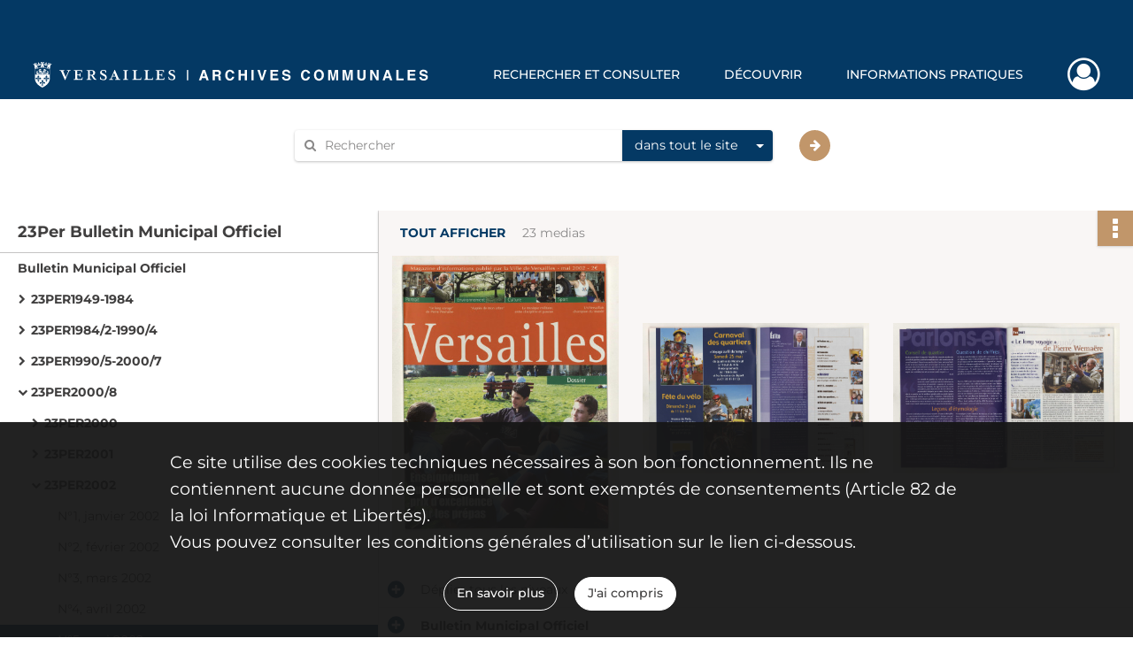

--- FILE ---
content_type: text/html; charset=UTF-8
request_url: https://archives.versailles.fr/ark:/55750/03cq2986pxdt
body_size: 9681
content:
<!DOCTYPE html>
<html lang="fr">
    <head data-captcha="hcaptcha">
                    

    <!-- Matomo -->
    <script type="text/javascript">
        var _paq = _paq || [];

        /* This code come from https://www.cnil.fr/sites/default/files/typo/document/Configuration_piwik.pdf */
        _paq.push([function() {
            var self = this;
            function getOriginalVisitorCookieTimeout() {
                var now = new Date(),
                    nowTs = Math.round(now.getTime() / 1000),
                    visitorInfo = self.getVisitorInfo();
                var createTs = parseInt(visitorInfo[2]);
                var cookieTimeout = 33696000; // 13 mois en secondes
                return createTs + cookieTimeout - nowTs;
            }
            this.setVisitorCookieTimeout( getOriginalVisitorCookieTimeout() );
        }]);

        /* tracker methods like "setCustomDimension" should be called before "trackPageView" */
        _paq.push(['disableCookies']);
        _paq.push(['trackPageView']);
        _paq.push(['enableLinkTracking']);
        (function() {
            var u="https://matomo.versailles.fr/";
            _paq.push(['setTrackerUrl', u+'piwik.php']);
            _paq.push(['setSiteId', 5]);
            var d=document, g=d.createElement('script'), s=d.getElementsByTagName('script')[0];
            g.type='text/javascript'; g.async=true; g.defer=true; g.src=u+'piwik.js'; s.parentNode.insertBefore(g,s);
        })();
    </script>
    <!-- End Matomo Code -->

        
        <meta charset="utf-8">
        <title>    N°5, mai 2002
</title>

        <meta name="twitter:card" content="summary" /><meta property="og:url" content="https://archives.versailles.fr/ark:/55750/03cq2986pxdt" /><meta property="og:title" content="    N°5, mai 2002
" /><meta property="og:description" content="Etienne Pinte, directeur de la publication, Bernadette Dupont, co-directeur de la publication, Colette Silin-Servières, rédactrice en chef assistée de Annier Herpin, Alain Ouannès et Sabrina Penaud, rédacteurs, Bérénice Geoffroy, Charlotte de Vaumas, Laurent Schneiter et Bruno Chambrillon ont collaboré à ce numéro, Dominique Godderidge, publicité, Agnès Jourdan, iconographie, Jacques Postel, photographe, Martine Beaudenon et Faride Ceddah, agenda, Hermès communication, réalisation" /><meta property="og:image" content="https://archives.versailles.fr/ark:/55750/03cq2986pxdt/4a854511-1196-4f24-bb15-3e9137b65aaf" />
        <meta name="viewport" content="user-scalable=no, initial-scale=1, maximum-scale=1, minimum-scale=1, width=device-width, height=device-height"/>
        <meta name="format-detection" content="telephone=no" />

        
                    <link rel="apple-touch-icon" sizes="180x180" href="/assets/src/application/Custom/assets/static/front/favicons/apple-touch-icon.cf29a641b455f73480f9c499385b4405.png">
<link rel="icon" type="image/png" sizes="32x32" href="/assets/src/application/Custom/assets/static/front/favicons/favicon-32x32.ae0522ae71092a871b15a48bfa9524d6.png">
<link rel="icon" type="image/png" sizes="16x16" href="/assets/src/application/Custom/assets/static/front/favicons/favicon-16x16.1a381913a3d5930b7780b4224b74c9ce.png">
<link rel="manifest" href="/assets/src/application/Custom/assets/static/front/favicons/site.webmanifest.92da0b25e36381c7ae3ce318d7bec4e0.json">
<link rel="mask-icon" href="/assets/src/application/Custom/assets/static/front/favicons/safari-pinned-tab.5e5c94c525c70d0cddf286f2c39dd7cb.svg" color="#5bbad5">

<meta name="msapplication-TileColor" content="#da532c">
<meta name="theme-color" content="#ffffff">
        
        <link rel="stylesheet" type="text/css" href="/assets/assets/front/scss/common.790dfd5f72b232fbd93d747f854bb6bc.css" />
        <link rel="stylesheet" type="text/css" href="/assets/assets/fonts/index.62fb4e2c9e8a75391dff4f32a9058ffc.css">

            
    <link rel="stylesheet" type="text/css" href="/assets/assets/front/scss/notice-complete.a4b91d3b8fbb97134a241489c218bd15.css" />

        <link rel="stylesheet" type="text/css" href="/assets/src/application/Custom/assets/src/scss/index.092770a728271c218675d46d2e1daf88.css" />
        <link rel="stylesheet" type="text/css" href="/assets/node_modules/@knight-lab/timelinejs/dist/css/timeline.1f24a26632f1a70a920eae94a02df2a0.css" />

    </head>
    <body id="notice-complete">

                    <header id="header" role="banner">
    <div class="institutional-banner-desktop">
        

    </div>
    <div id="main-header">
        <a id="logo" href="/" title="Aller à la page d&#039;accueil">
    <img class="logo-desktop" src="/assets/src/application/Custom/assets/static/front/img/icono-logo/logo-header.a8c2ce9ab1866084f21e3b853d14d117.svg" alt="Archives communales de Versailles"/>

        
    <img class="logo-mobile" src="/assets/src/application/Custom/assets/static/front/img/icono-logo/logo-header.a8c2ce9ab1866084f21e3b853d14d117.svg" alt="Archives communales de Versailles"/>

    <span class="sr-only">Archives communales de Versailles</span>
</a>
            
<nav id="main-menu" role="navigation">
            <ul aria-label="menu principal">
                                    <li class="submenu-container"><a href="#">Rechercher et consulter</a>
    <ul class="subnav">
                    <li><a
    href="/page/archives-consultables-en-ligne"
    title="Aller à la page : &quot;Archives consultables en ligne&quot;"
>Archives consultables en ligne</a>
</li>
                    <li><a
    href="/page/recherche-ciblee"
    title="Aller à la page : &quot;Recherche ciblée&quot;"
>Recherche ciblée</a>
</li>
                    <li><a
    href="/page/inventaires-et-repertoires"
    title="Aller à la page : &quot;Inventaires et répertoires&quot;"
>Inventaires et répertoires</a>
</li>
                    <li><a
    href="/page/aide-a-la-recherche"
    title="Aller à la page : &quot;Aide à la recherche&quot;"
>Aide à la recherche</a>
</li>
                    <li><a
    href="https://www.versailles.fr/1356/culture/archives-communales/rechercher-et-consulter/vos-recherches-a-distance.htm" rel="noopener noreferrer" target="_blank"
    title="Aller à la page : &quot;Vos recherches à distance&quot;"
>Vos recherches à distance</a>
</li>
            </ul>
</li>
                                <li class="submenu-container"><a href="#">Découvrir</a>
    <ul class="subnav">
                    <li><a
    href="/page/expositions"
    title="Aller à la page : &quot;Expositions&quot;"
>Expositions</a>
</li>
                    <li><a
    href="/page/histoires-de-versailles"
    title="Aller à la page : &quot;Histoires de Versailles&quot;"
>Histoires de Versailles</a>
</li>
                    <li><a
    href="/page/offre-pedagogique"
    title="Aller à la page : &quot;Offre pédagogique&quot;"
>Offre pédagogique</a>
</li>
                    <li><a
    href="/page/jeux"
    title="Aller à la page : &quot;Jeux&quot;"
>Jeux</a>
</li>
                    <li><a
    href="https://www.versailles.fr/1366/culture/archives-communales/decouvrir/catalogues-et-publications.htm" rel="noopener noreferrer" target="_blank"
    title="Aller à la page : &quot;Catalogues et publications&quot;"
>Catalogues et publications</a>
</li>
            </ul>
</li>
                                <li class="submenu-container"><a href="#">Informations pratiques</a>
    <ul class="subnav">
                    <li><a
    href="/page/qui-sommes-nous-"
    title="Aller à la page : &quot;Qui sommes nous ?&quot;"
>Qui sommes nous ?</a>
</li>
                    <li><a
    href="/page/horaires-et-coordonnees"
    title="Aller à la page : &quot;Horaires et coordonnées&quot;"
>Horaires et coordonnées</a>
</li>
                    <li><a
    href="https://www.versailles.fr/661/culture/archives-communales/modalites-de-la-consultation.htm" rel="noopener noreferrer" target="_blank"
    title="Aller à la page : &quot;Modalités de la consultation&quot;"
>Modalités de la consultation</a>
</li>
                    <li><a
    href="https://www.versailles.fr/663/culture/archives-communales/vos-archives-et-nous.htm" rel="noopener noreferrer" target="_blank"
    title="Aller à la page : &quot;Vos archives et nous&quot;"
>Vos archives et nous</a>
</li>
                    <li><a
    href="/page/actualites"
    title="Aller à la page : &quot;Actualités&quot;"
>Actualités</a>
</li>
            </ul>
</li>
            
        </ul>
    </nav>
<nav id="burger-main-menu" class="left" role="navigation">
            <div>
            <label for="burger-sidebar" class="toggle" aria-label="Ouvrir le menu déroulant">
                <span class="sr-only">Ouvrir le menu déroulant</span>
                <span class="icon-bar"></span>
                <span class="icon-bar"></span>
                <span class="icon-bar"></span>
            </label>
            <input type="checkbox" id="burger-sidebar" class="sidebartoggler">

            <div class="page-wrap">
                <div class="sidebar">
                    <ul class="mainnav">
                                                <li class="submenu-container"><a href="#">Rechercher et consulter</a>
    <ul class="subnav">
                    <li><a
    href="/page/archives-consultables-en-ligne"
    title="Aller à la page : &quot;Archives consultables en ligne&quot;"
>Archives consultables en ligne</a>
</li>
                    <li><a
    href="/page/recherche-ciblee"
    title="Aller à la page : &quot;Recherche ciblée&quot;"
>Recherche ciblée</a>
</li>
                    <li><a
    href="/page/inventaires-et-repertoires"
    title="Aller à la page : &quot;Inventaires et répertoires&quot;"
>Inventaires et répertoires</a>
</li>
                    <li><a
    href="/page/aide-a-la-recherche"
    title="Aller à la page : &quot;Aide à la recherche&quot;"
>Aide à la recherche</a>
</li>
                    <li><a
    href="https://www.versailles.fr/1356/culture/archives-communales/rechercher-et-consulter/vos-recherches-a-distance.htm" rel="noopener noreferrer" target="_blank"
    title="Aller à la page : &quot;Vos recherches à distance&quot;"
>Vos recherches à distance</a>
</li>
            </ul>
</li>
                                <li class="submenu-container"><a href="#">Découvrir</a>
    <ul class="subnav">
                    <li><a
    href="/page/expositions"
    title="Aller à la page : &quot;Expositions&quot;"
>Expositions</a>
</li>
                    <li><a
    href="/page/histoires-de-versailles"
    title="Aller à la page : &quot;Histoires de Versailles&quot;"
>Histoires de Versailles</a>
</li>
                    <li><a
    href="/page/offre-pedagogique"
    title="Aller à la page : &quot;Offre pédagogique&quot;"
>Offre pédagogique</a>
</li>
                    <li><a
    href="/page/jeux"
    title="Aller à la page : &quot;Jeux&quot;"
>Jeux</a>
</li>
                    <li><a
    href="https://www.versailles.fr/1366/culture/archives-communales/decouvrir/catalogues-et-publications.htm" rel="noopener noreferrer" target="_blank"
    title="Aller à la page : &quot;Catalogues et publications&quot;"
>Catalogues et publications</a>
</li>
            </ul>
</li>
                                <li class="submenu-container"><a href="#">Informations pratiques</a>
    <ul class="subnav">
                    <li><a
    href="/page/qui-sommes-nous-"
    title="Aller à la page : &quot;Qui sommes nous ?&quot;"
>Qui sommes nous ?</a>
</li>
                    <li><a
    href="/page/horaires-et-coordonnees"
    title="Aller à la page : &quot;Horaires et coordonnées&quot;"
>Horaires et coordonnées</a>
</li>
                    <li><a
    href="https://www.versailles.fr/661/culture/archives-communales/modalites-de-la-consultation.htm" rel="noopener noreferrer" target="_blank"
    title="Aller à la page : &quot;Modalités de la consultation&quot;"
>Modalités de la consultation</a>
</li>
                    <li><a
    href="https://www.versailles.fr/663/culture/archives-communales/vos-archives-et-nous.htm" rel="noopener noreferrer" target="_blank"
    title="Aller à la page : &quot;Vos archives et nous&quot;"
>Vos archives et nous</a>
</li>
                    <li><a
    href="/page/actualites"
    title="Aller à la page : &quot;Actualités&quot;"
>Actualités</a>
</li>
            </ul>
</li>
            
                    </ul>
                    

                </div>
            </div>
        </div>
    </nav>
<nav id="user-profile" role="navigation">
    <ul>
                    <li class="user-profile submenu-container">
                            <a href="/user/login?targetRoute=identifiers.front.ark.routing.external&amp;targetRouteParameters%5BarkUrlPath%5D=55750/03cq2986pxdt" class="user-profile-icon-container" title="Mon espace personnel">
                <i class="fa fa-user-circle-o" aria-hidden="true"></i>
            </a>
            <ul class="subnav">
                <li>
                    <a href="/user/login?targetRoute=identifiers.front.ark.routing.external&amp;targetRouteParameters%5BarkUrlPath%5D=55750/03cq2986pxdt" title="Se connecter">Se connecter</a>
                </li>
                                    <li>
                        <a href="/register" title="S&#039;inscrire">S&#039;inscrire</a>
                    </li>
                            </ul>

                </li>
    
    </ul>
</nav>
<nav id="burger-user-profile" class="right" role="navigation">
    <label for="profile-sidebar" class="toggle">
                    <i class="fa fa-user-circle-o user-profile-icon " aria-hidden="true"></i>
    
    </label>
    <input type="checkbox" id="profile-sidebar" class="sidebartoggler">

    <div class="page-wrap">
        <div class="sidebar">
            <ul class="mainnav">
                                                <li>
                <a href="/user/login?targetRoute=identifiers.front.ark.routing.external&amp;targetRouteParameters%5BarkUrlPath%5D=55750/03cq2986pxdt" title="Se connecter">Se connecter</a>
            </li>
                            <li>
                    <a href="/register" title="S&#039;inscrire">S&#039;inscrire</a>
                </li>
                        
            </ul>
        </div>
    </div>
</nav>


    </div>
</header>
        
        <div id="old-browsers" class="disclaimer">
    <div class="text">
        Ce portail est conçu pour être utilisé sur les navigateurs Chrome, Firefox, Safari et Edge. Pour une expérience optimale, nous vous invitons à utiliser l&#039;un de ces navigateurs.
    </div>
    <div class="buttons">
        <button type="button" class="btn btn-primary" id="old-browsers-accept">J&#039;ai compris</button>
    </div>
</div>

        <main role="main" id="page-top">

                                        
            
            <section class="section-search wide no-print" style="background-image:url(/images/ff733b39-3a26-4adf-92e8-0616a7a2ab43_global_search_banner.jpg)">
    <div class="search-content clearfix" role="search">
        <form id="search" action="https://archives.versailles.fr/search/results" method="GET" class="select-search">
            <div class="search-content-field clearfix">
                <i class="fal fa-search" aria-hidden="true"></i>
                <label for="search-input">Moteur de recherche</label>
                <input type="text"
                       id="search-input"
                       name="q"
                       class="form-control"
                       placeholder="Rechercher"
                       value=""
                       required pattern=".*\S.*"
                       aria-label="Rechercher à travers le moteur de recherche"/>
            </div>
                        
                <div class="scope-select">
        <select name="scope" class="selectpicker" style="display: none">
            <option value="all" selected>dans tout le site</option>
            <option value="archival">dans les documents</option>
            <option value="page">dans les pages</option>
        </select>
    </div>

            <button type="submit" data-toggle="tooltip" data-placement="top" title="Rechercher" class="accent round fal fa-arrow-right"></button>
        </form>
        <form id="search-navigation" action="https://archives.versailles.fr/search/results" method="GET">
                    </form>
    </div>

    <div class="help-search clearfix">
        <i class="fas fa-info-circle" aria-hidden="true"></i>
        <a data-toggle="modal" data-target="#searchHelp" href="" title="Plus d&#039;informations sur l&#039;aide à la recherche">Aide à la recherche</a>
    </div>
    <div class="modal fade" data-url="/search/help" id="searchHelp" aria-hidden="true">
        <div class="modal-dialog" role="document">
            <div class="modal-content">
                <div class="modal-header">
                    <h2 class="modal-title">Aide à la recherche</h2>
                    <button type="button" class="close" data-dismiss="modal"><span aria-hidden="true">&times;</span></button>
                </div>
                <div class="modal-body"></div>
            </div>
        </div>
    </div>
</section>



            
                            
<aside class="alert-container row">
</aside>
            
            <div class="container">
                
<section class="notice clearfix row">
    <div class="col-4 list-notice">
        
    <h2 id="finding-aid" title="23Per Bulletin Municipal Officiel">23Per Bulletin Municipal Officiel</h2>
            <div id="classification-plan-navigation"
             data-url="https://archives.versailles.fr/api/classificationPlan/v1/tree/9a9ff609-f391-4617-be10-391567f83e7c_889a478a-b341-4410-b953-40a39830998a"
             data-record-content-target="notice-content"
             data-current-node-id="9a9ff609-f391-4617-be10-391567f83e7c_889a478a-b341-4410-b953-40a39830998a"
        ></div>
    
    </div>
    <div id="notice-content" class="content-notice col-12 col-sm-8">
        
    
<div
    id="actionbar"
            data-bookmark-url="https://archives.versailles.fr/user/api/v1/bookmark/record/03cq2986pxdt"
        data-bookmark-data="{}"
        data-bookmark-list-url="https://archives.versailles.fr/user/bookmarks"
        data-logged-in=""
        data-bookmarked=""
            data-social="1"     data-print="1"
    data-site-name="Archives communales de Versailles"
    data-page-title="    N°5, mai 2002
"
    data-share-mail-body="Bonjour,
Je vous recommande cette page :
https%3A%2F%2Farchives.versailles.fr%2Fark%3A%2F55750%2F03cq2986pxdt
Bonne consultation !
"
    ></div>



        
    
            <div class="img-notice">
            <p>
                                                        <a href="/ark:/55750/03cq2986pxdt/2a182706-281e-471c-9ef0-b8f2d527b541" class="no-print bloc-media-sub-info" rel="noopener noreferrer" target="_blank">
                        Tout afficher
                    </a>
                                <span>
                                    23 medias

                            </span>
            </p>

            <ul>
                                    <li>
                        <a href="/ark:/55750/03cq2986pxdt/4a854511-1196-4f24-bb15-3e9137b65aaf" class="image-thumbnail" rel="noopener noreferrer" target="_blank">
                            <span class="qs">Afficher</span>
                            <img class="list-picture img-fluid" src="/images/4a854511-1196-4f24-bb15-3e9137b65aaf_img-notice.jpg" alt="N°5, mai 2002">
                        </a>
                    </li>
                                    <li>
                        <a href="/ark:/55750/03cq2986pxdt/df9b77b2-1c48-4a90-b659-c9dac134ae48" class="image-thumbnail" rel="noopener noreferrer" target="_blank">
                            <span class="qs">Afficher</span>
                            <img class="list-picture img-fluid" src="/images/df9b77b2-1c48-4a90-b659-c9dac134ae48_img-notice.jpg" alt="N°5, mai 2002">
                        </a>
                    </li>
                                    <li>
                        <a href="/ark:/55750/03cq2986pxdt/1145dab5-e389-4a83-a2d0-08a4078ac250" class="image-thumbnail" rel="noopener noreferrer" target="_blank">
                            <span class="qs">Afficher</span>
                            <img class="list-picture img-fluid" src="/images/1145dab5-e389-4a83-a2d0-08a4078ac250_img-notice.jpg" alt="N°5, mai 2002">
                        </a>
                    </li>
                            </ul>
        </div>
    

<div
    class="collapse-toggle-all show"
    data-parentRecords-fold="Replier"
    data-parentRecords-unfold="Déplier"
>
    <span>Déplier</span> tous les niveaux
</div>

    
<section class="notice-info notice-3">
    <div class="intitup
        collapsed                " data-target="#notice3"
        data-toggle="collapse"        aria-expanded="true">

                    <h2>    Bulletin Municipal Officiel
</h2>
            </div>
    <div class="clearfix detail collapse-await " id="notice3" aria-expanded="true">
        <div class="groups">
            
    <div class="group">
                
            <div class="row ">
            <div class="attribut-col col-xl-3 col-lg-5 col-md-5 col-sm-5">
                <p class="attribut">Cote/Cotes extrêmes</p>
            </div>
            <div class="content-col col-xl-9 col-lg-7 col-md-7 col-sm-7 ">
                <div class="content">        <div class="read-more" data-more="Afficher plus" data-less="Afficher moins">23Per1949-2024</div>
</div>
            </div>
        </div>
    

                                            
    

                                                                
            <div class="row ">
            <div class="attribut-col col-xl-3 col-lg-5 col-md-5 col-sm-5">
                <p class="attribut">Date</p>
            </div>
            <div class="content-col col-xl-9 col-lg-7 col-md-7 col-sm-7 ">
                <div class="content">        <div class="read-more" data-more="Afficher plus" data-less="Afficher moins"><span>1949-2024</span></div>
</div>
            </div>
        </div>
    

    </div>








    <div class="group">
                
    

                
            <div class="row ">
            <div class="attribut-col col-xl-3 col-lg-5 col-md-5 col-sm-5">
                <p class="attribut">Nom d’éditeur, producteur et/ou distributeur</p>
            </div>
            <div class="content-col col-xl-9 col-lg-7 col-md-7 col-sm-7 ">
                <div class="content">        <div class="read-more" data-more="Afficher plus" data-less="Afficher moins"><span>Ville de Versailles</span></div>
</div>
            </div>
        </div>
    

                
    

                
    

                
    

                
    

                
    

                                                                
            <div class="row ">
            <div class="attribut-col col-xl-3 col-lg-5 col-md-5 col-sm-5">
                <p class="attribut">Conditions d&#039;accès</p>
            </div>
            <div class="content-col col-xl-9 col-lg-7 col-md-7 col-sm-7 ">
                <div class="content">        <div class="read-more" data-more="Afficher plus" data-less="Afficher moins"><p>Communicable</p></div>
</div>
            </div>
        </div>
    

    </div>














        </div>
            </div>
</section>
    
<section class="notice-info notice-2">
    <div class="intitup
        collapsed                " data-target="#notice2"
        data-toggle="collapse"        aria-expanded="true">

                    <h2>    23PER2000/8
</h2>
            </div>
    <div class="clearfix detail collapse-await " id="notice2" aria-expanded="true">
        <div class="groups">
            
    <div class="group">
                
            <div class="row ">
            <div class="attribut-col col-xl-3 col-lg-5 col-md-5 col-sm-5">
                <p class="attribut">Cote/Cotes extrêmes</p>
            </div>
            <div class="content-col col-xl-9 col-lg-7 col-md-7 col-sm-7 ">
                <div class="content">        <div class="read-more" data-more="Afficher plus" data-less="Afficher moins">23PER2000/8</div>
</div>
            </div>
        </div>
    

                                            
    

                                            
    

    </div>






















        </div>
            </div>
</section>
    
<section class="notice-info notice-1">
    <div class="intitup
        collapsed                " data-target="#notice1"
        data-toggle="collapse"        aria-expanded="true">

                    <h2>    23PER2002
</h2>
            </div>
    <div class="clearfix detail collapse-await " id="notice1" aria-expanded="true">
        <div class="groups">
            
    <div class="group">
                
            <div class="row ">
            <div class="attribut-col col-xl-3 col-lg-5 col-md-5 col-sm-5">
                <p class="attribut">Cote/Cotes extrêmes</p>
            </div>
            <div class="content-col col-xl-9 col-lg-7 col-md-7 col-sm-7 ">
                <div class="content">        <div class="read-more" data-more="Afficher plus" data-less="Afficher moins">23PER2002</div>
</div>
            </div>
        </div>
    

                                            
    

                                                                
            <div class="row ">
            <div class="attribut-col col-xl-3 col-lg-5 col-md-5 col-sm-5">
                <p class="attribut">Date</p>
            </div>
            <div class="content-col col-xl-9 col-lg-7 col-md-7 col-sm-7 ">
                <div class="content">        <div class="read-more" data-more="Afficher plus" data-less="Afficher moins"><span>2002</span></div>
</div>
            </div>
        </div>
    

    </div>






















        </div>
            </div>
</section>

<section class="notice-info notice-0">
    <div class="intitup
                        " data-target="#notice0"
        data-toggle="collapse"        aria-expanded="true">

                    <h2>    N°5, mai 2002
</h2>
            </div>
    <div class="clearfix detail collapse-await show" id="notice0" aria-expanded="true">
        <div class="groups">
            
    <div class="group">
                
            <div class="row ">
            <div class="attribut-col col-xl-3 col-lg-5 col-md-5 col-sm-5">
                <p class="attribut">Cote/Cotes extrêmes</p>
            </div>
            <div class="content-col col-xl-9 col-lg-7 col-md-7 col-sm-7 ">
                <div class="content">        <div class="read-more" data-more="Afficher plus" data-less="Afficher moins">23PER2002/5</div>
</div>
            </div>
        </div>
    

                                            
    

                                                                
            <div class="row ">
            <div class="attribut-col col-xl-3 col-lg-5 col-md-5 col-sm-5">
                <p class="attribut">Date</p>
            </div>
            <div class="content-col col-xl-9 col-lg-7 col-md-7 col-sm-7 ">
                <div class="content">        <div class="read-more" data-more="Afficher plus" data-less="Afficher moins"><span>2002</span></div>
</div>
            </div>
        </div>
    

    </div>




    <div class="group">
                
    

                
    

                
    

                
    

                
    

                
    

                
    

                
    

                
    

                
    

                
    

                
    

                
    

                
    

                
    

                
    

                
    

                
    

                
    

                
    

        
                                                                                                                                                                                                                                                                                                                                                                                                                                                                                                                                                                                                    
            <div class="row ">
            <div class="attribut-col col-xl-3 col-lg-5 col-md-5 col-sm-5">
                <p class="attribut">Auteur</p>
            </div>
            <div class="content-col col-xl-9 col-lg-7 col-md-7 col-sm-7 ">
                <div class="content">        <div class="read-more" data-more="Afficher plus" data-less="Afficher moins"><a href="/search/results?target=controlledAccessAuthor&amp;keyword=Etienne%20Pinte,%20directeur%20de%20la%20publication" title='Rechercher "Etienne Pinte, directeur de la publication"'>Etienne Pinte, directeur de la publication</a><span>, </span><a href="/search/results?target=controlledAccessAuthor&amp;keyword=Bernadette%20Dupont,%20co-directeur%20de%20la%20publication" title='Rechercher "Bernadette Dupont, co-directeur de la publication"'>Bernadette Dupont, co-directeur de la publication</a><span>, </span><a href="/search/results?target=controlledAccessAuthor&amp;keyword=Colette%20Silin-Servi%C3%A8res,%20r%C3%A9dactrice%20en%20chef%20assist%C3%A9e%20de%20Annier%20Herpin" title='Rechercher "Colette Silin-Servières, rédactrice en chef assistée de Annier Herpin"'>Colette Silin-Servières, rédactrice en chef assistée de Annier Herpin</a><span>, </span><a href="/search/results?target=controlledAccessAuthor&amp;keyword=Alain%20Ouann%C3%A8s%20et%20Sabrina%20Penaud,%20r%C3%A9dacteurs" title='Rechercher "Alain Ouannès et Sabrina Penaud, rédacteurs"'>Alain Ouannès et Sabrina Penaud, rédacteurs</a><span>, </span><a href="/search/results?target=controlledAccessAuthor&amp;keyword=B%C3%A9r%C3%A9nice%20Geoffroy,%20Charlotte%20de%20Vaumas,%20Laurent%20Schneiter%20et%20Bruno%20Chambrillon%20ont%20collabor%C3%A9%20%C3%A0%20ce%20num%C3%A9ro" title='Rechercher "Bérénice Geoffroy, Charlotte de Vaumas, Laurent Schneiter et Bruno Chambrillon ont collaboré à ce numéro"'>Bérénice Geoffroy, Charlotte de Vaumas, Laurent Schneiter et Bruno Chambrillon ont collaboré à ce numéro</a><span>, </span><a href="/search/results?target=controlledAccessAuthor&amp;keyword=Dominique%20Godderidge,%20publicit%C3%A9" title='Rechercher "Dominique Godderidge, publicité"'>Dominique Godderidge, publicité</a><span>, </span><a href="/search/results?target=controlledAccessAuthor&amp;keyword=Agn%C3%A8s%20Jourdan,%20iconographie" title='Rechercher "Agnès Jourdan, iconographie"'>Agnès Jourdan, iconographie</a><span>, </span><a href="/search/results?target=controlledAccessAuthor&amp;keyword=Jacques%20Postel,%20photographe" title='Rechercher "Jacques Postel, photographe"'>Jacques Postel, photographe</a><span>, </span><a href="/search/results?target=controlledAccessAuthor&amp;keyword=Martine%20Beaudenon%20et%20Faride%20Ceddah,%20agenda" title='Rechercher "Martine Beaudenon et Faride Ceddah, agenda"'>Martine Beaudenon et Faride Ceddah, agenda</a><span>, </span><a href="/search/results?target=controlledAccessAuthor&amp;keyword=Herm%C3%A8s%20communication,%20r%C3%A9alisation" title='Rechercher "Hermès communication, réalisation"'>Hermès communication, réalisation</a></div>
</div>
            </div>
        </div>
    

    </div>




    <div class="group">
                
    

                
    

                
    

                
    

                
            <div class="row ">
            <div class="attribut-col col-xl-3 col-lg-5 col-md-5 col-sm-5">
                <p class="attribut">Nom d’imprimeur ou de fabricant</p>
            </div>
            <div class="content-col col-xl-9 col-lg-7 col-md-7 col-sm-7 ">
                <div class="content">        <div class="read-more" data-more="Afficher plus" data-less="Afficher moins"><span>Le Réveil de la Marne</span></div>
</div>
            </div>
        </div>
    

                
    

                
    

                
    

    </div>


    <div class="group">
                
    

                
    

                
    

                
    

                
    

                
    

                
    

                
    

                
            <div class="row ">
            <div class="attribut-col col-xl-3 col-lg-5 col-md-5 col-sm-5">
                <p class="attribut">Composition du matériau</p>
            </div>
            <div class="content-col col-xl-9 col-lg-7 col-md-7 col-sm-7 ">
                <div class="content">        <div class="read-more" data-more="Afficher plus" data-less="Afficher moins"><span>Magazine</span></div>
</div>
            </div>
        </div>
    

                
    

                
    

                
    

                
    

    </div>










    <div class="group">
                            <div class="row ">
            <div class="col-xl-3 col-lg-5 col-md-5 col-sm-5">
                <p class="attribut">Table des matières</p>
            </div>
            <div class="col-xl-9 col-lg-7 col-md-7 col-sm-7 ">
                <div class="content">
                                            <ul class="table-of-contents">
                                                            <li>
                                    <span>Sommaire</span>
                                                                            <span><a title="Voir le média" href="/ark:/55750/03cq2986pxdt/df9b77b2-1c48-4a90-b659-c9dac134ae48" rel="noopener noreferrer" target="_blank">2</a></span>
                                                                    </li>
                                                            <li>
                                    <span>Edito : Versailles, une ville universitaire d&#039;excellence</span>
                                                                            <span><a title="Voir le média" href="/ark:/55750/03cq2986pxdt/df9b77b2-1c48-4a90-b659-c9dac134ae48" rel="noopener noreferrer" target="_blank">2</a></span>
                                                                    </li>
                                                            <li>
                                    <span>Parlons-en</span>
                                                                            <span><a title="Voir le média" href="/ark:/55750/03cq2986pxdt/1145dab5-e389-4a83-a2d0-08a4078ac250" rel="noopener noreferrer" target="_blank">3</a></span>
                                                                    </li>
                                                            <li>
                                    <span>Portrait : &quot;Le long voyage&quot; de Pierre Wemaëre</span>
                                                                            <span><a title="Voir le média" href="/ark:/55750/03cq2986pxdt/1145dab5-e389-4a83-a2d0-08a4078ac250" rel="noopener noreferrer" target="_blank">3</a></span>
                                                                    </li>
                                                            <li>
                                    <span>Nouvelles boutiques</span>
                                                                            <span><a title="Voir le média" href="/ark:/55750/03cq2986pxdt/2a182706-281e-471c-9ef0-b8f2d527b541" rel="noopener noreferrer" target="_blank">4</a></span>
                                                                    </li>
                                                            <li>
                                    <span>Quand l&#039;espace a rendez-vous à Versailles</span>
                                                                            <span><a title="Voir le média" href="/ark:/55750/03cq2986pxdt/2a182706-281e-471c-9ef0-b8f2d527b541" rel="noopener noreferrer" target="_blank">4</a></span>
                                                                    </li>
                                                            <li>
                                    <span>Environnement : &quot;auprès de mon arbre&quot;</span>
                                                                            <span><a title="Voir le média" href="/ark:/55750/03cq2986pxdt/b6c4de30-4b0d-4572-860a-46b158cdc64d" rel="noopener noreferrer" target="_blank">5</a></span>
                                                                    </li>
                                                            <li>
                                    <span>Enseignement supérieur : prix d&#039;excellence pour les prépas versaillaises</span>
                                                                            <span><a title="Voir le média" href="/ark:/55750/03cq2986pxdt/427a2086-a7b2-4385-9395-a1c606d8dc00" rel="noopener noreferrer" target="_blank">6</a></span>
                                                                    </li>
                                                            <li>
                                    <span>Atout X pour jeunes filles à la tête bien faite !</span>
                                                                            <span><a title="Voir le média" href="/ark:/55750/03cq2986pxdt/16b6fc4f-5a4a-48c7-b317-6cd2293dd422" rel="noopener noreferrer" target="_blank">7</a></span>
                                                                    </li>
                                                            <li>
                                    <span>L&#039;école d&#039;après bac</span>
                                                                            <span><a title="Voir le média" href="/ark:/55750/03cq2986pxdt/16b6fc4f-5a4a-48c7-b317-6cd2293dd422" rel="noopener noreferrer" target="_blank">7</a></span>
                                                                    </li>
                                                            <li>
                                    <span>Lycée privé Sainte-Geneviève dirigé pour la première fois depuis l&#039;an dernier par une femme laïque, rencontre avec Isabel Jubin</span>
                                                                            <span><a title="Voir le média" href="/ark:/55750/03cq2986pxdt/fd366800-2efd-4cef-a701-7d63d2c8ae84" rel="noopener noreferrer" target="_blank">8</a></span>
                                                                    </li>
                                                            <li>
                                    <span>Le lycée Hoche : Jean-Danie Roque, proviseur de l&#039;établissement depuis huit ans fait part de son expérience</span>
                                                                            <span><a title="Voir le média" href="/ark:/55750/03cq2986pxdt/fd366800-2efd-4cef-a701-7d63d2c8ae84" rel="noopener noreferrer" target="_blank">8</a></span>
                                                                    </li>
                                                            <li>
                                    <span>1, 2, 3 comptez avec Bertrand Devys : comprendre l&#039;augmentation des impôts</span>
                                                                            <span><a title="Voir le média" href="/ark:/55750/03cq2986pxdt/f816539a-dfea-4027-9a57-07f935eec1d1" rel="noopener noreferrer" target="_blank">9</a></span>
                                                                    </li>
                                                            <li>
                                    <span>Au Conseil municipal</span>
                                                                            <span><a title="Voir le média" href="/ark:/55750/03cq2986pxdt/f816539a-dfea-4027-9a57-07f935eec1d1" rel="noopener noreferrer" target="_blank">9</a></span>
                                                                    </li>
                                                            <li>
                                    <span>Brèves de quartiers</span>
                                                                            <span><a title="Voir le média" href="/ark:/55750/03cq2986pxdt/7357fbf7-51b4-43d5-8caf-754abeabeeac" rel="noopener noreferrer" target="_blank">10</a></span>
                                                                    </li>
                                                            <li>
                                    <span>Saint Louis : nouvelle saison au Potager du Roi</span>
                                                                            <span><a title="Voir le média" href="/ark:/55750/03cq2986pxdt/7357fbf7-51b4-43d5-8caf-754abeabeeac" rel="noopener noreferrer" target="_blank">10</a></span>
                                                                    </li>
                                                            <li>
                                    <span>Versailles agenda</span>
                                                                            <span><a title="Voir le média" href="/ark:/55750/03cq2986pxdt/7357fbf7-51b4-43d5-8caf-754abeabeeac" rel="noopener noreferrer" target="_blank">10</a></span>
                                                                    </li>
                                                            <li>
                                    <span>Saint Louis : le parking Cathédrale &quot;prend&quot; ses horaires d&#039;été</span>
                                                                            <span><a title="Voir le média" href="/ark:/55750/03cq2986pxdt/f256a815-9f01-41a3-be6f-fd1a3d1104f0" rel="noopener noreferrer" target="_blank">14</a></span>
                                                                    </li>
                                                            <li>
                                    <span>Montreuil Jussieu : Mardi 20 mai, les habitants de Montreuil et Jussieu en fête !</span>
                                                                            <span><a title="Voir le média" href="/ark:/55750/03cq2986pxdt/f256a815-9f01-41a3-be6f-fd1a3d1104f0" rel="noopener noreferrer" target="_blank">14</a></span>
                                                                    </li>
                                                            <li>
                                    <span>Brèves de quartiers</span>
                                                                            <span><a title="Voir le média" href="/ark:/55750/03cq2986pxdt/f256a815-9f01-41a3-be6f-fd1a3d1104f0" rel="noopener noreferrer" target="_blank">14</a></span>
                                                                    </li>
                                                            <li>
                                    <span>Portes ouvertes à l&#039;Ecole des Beaux-arts</span>
                                                                            <span><a title="Voir le média" href="/ark:/55750/03cq2986pxdt/4c716a56-62c2-4222-9848-4f3734de2eee" rel="noopener noreferrer" target="_blank">15</a></span>
                                                                    </li>
                                                            <li>
                                    <span>Animations : les goûters littéraires</span>
                                                                            <span><a title="Voir le média" href="/ark:/55750/03cq2986pxdt/4c716a56-62c2-4222-9848-4f3734de2eee" rel="noopener noreferrer" target="_blank">15</a></span>
                                                                    </li>
                                                            <li>
                                    <span>Sport : critérium international espoirs</span>
                                                                            <span><a title="Voir le média" href="/ark:/55750/03cq2986pxdt/4c716a56-62c2-4222-9848-4f3734de2eee" rel="noopener noreferrer" target="_blank">15</a></span>
                                                                    </li>
                                                            <li>
                                    <span>Sport : au stade de France</span>
                                                                            <span><a title="Voir le média" href="/ark:/55750/03cq2986pxdt/4c716a56-62c2-4222-9848-4f3734de2eee" rel="noopener noreferrer" target="_blank">15</a></span>
                                                                    </li>
                                                            <li>
                                    <span>La solidarité des Sapeurs Pompiers</span>
                                                                            <span><a title="Voir le média" href="/ark:/55750/03cq2986pxdt/4c716a56-62c2-4222-9848-4f3734de2eee" rel="noopener noreferrer" target="_blank">15</a></span>
                                                                    </li>
                                                            <li>
                                    <span>Le bénévolat prend son envol</span>
                                                                            <span><a title="Voir le média" href="/ark:/55750/03cq2986pxdt/4c716a56-62c2-4222-9848-4f3734de2eee" rel="noopener noreferrer" target="_blank">15</a></span>
                                                                    </li>
                                                            <li>
                                    <span>Des gilets pare-balles pour la police municipale</span>
                                                                            <span><a title="Voir le média" href="/ark:/55750/03cq2986pxdt/4c716a56-62c2-4222-9848-4f3734de2eee" rel="noopener noreferrer" target="_blank">15</a></span>
                                                                    </li>
                                                            <li>
                                    <span>Un Autel tout neuf pour la Cathédrale Saint Louis</span>
                                                                            <span><a title="Voir le média" href="/ark:/55750/03cq2986pxdt/4c716a56-62c2-4222-9848-4f3734de2eee" rel="noopener noreferrer" target="_blank">15</a></span>
                                                                    </li>
                                                            <li>
                                    <span>Récompense : grand prix de l&#039;environnement 2002</span>
                                                                            <span><a title="Voir le média" href="/ark:/55750/03cq2986pxdt/1208e272-07c1-44e0-9124-6156996977a4" rel="noopener noreferrer" target="_blank">16</a></span>
                                                                    </li>
                                                            <li>
                                    <span>Noces de diamant : Yvette et Jean Peyrieux</span>
                                                                            <span><a title="Voir le média" href="/ark:/55750/03cq2986pxdt/1208e272-07c1-44e0-9124-6156996977a4" rel="noopener noreferrer" target="_blank">16</a></span>
                                                                    </li>
                                                            <li>
                                    <span>Noces de palissandre : Paulus et Berthe Lely</span>
                                                                            <span><a title="Voir le média" href="/ark:/55750/03cq2986pxdt/1208e272-07c1-44e0-9124-6156996977a4" rel="noopener noreferrer" target="_blank">16</a></span>
                                                                    </li>
                                                            <li>
                                    <span>Culture : la musique militaire, entre discipline et passion</span>
                                                                            <span><a title="Voir le média" href="/ark:/55750/03cq2986pxdt/1208e272-07c1-44e0-9124-6156996977a4" rel="noopener noreferrer" target="_blank">16</a></span>
                                                                    </li>
                                                            <li>
                                    <span>Petit Parc : de nouvelles solutions !</span>
                                                                            <span><a title="Voir le média" href="/ark:/55750/03cq2986pxdt/46617c0c-6b03-4333-b7a6-8bf66ed3fd59" rel="noopener noreferrer" target="_blank">17</a></span>
                                                                    </li>
                                                            <li>
                                    <span>Exposition : Bernard Cathelin à l&#039;Orangerie de Madame Elisabeth</span>
                                                                            <span><a title="Voir le média" href="/ark:/55750/03cq2986pxdt/46617c0c-6b03-4333-b7a6-8bf66ed3fd59" rel="noopener noreferrer" target="_blank">17</a></span>
                                                                    </li>
                                                            <li>
                                    <span>Théâtre : &quot;Faim de siècle&quot; de Michel Reynaud au Théâtre Montansier</span>
                                                                            <span><a title="Voir le média" href="/ark:/55750/03cq2986pxdt/46617c0c-6b03-4333-b7a6-8bf66ed3fd59" rel="noopener noreferrer" target="_blank">17</a></span>
                                                                    </li>
                                                            <li>
                                    <span>Dimanche 12 mai : à vos rollers</span>
                                                                            <span><a title="Voir le média" href="/ark:/55750/03cq2986pxdt/fb38f707-0240-48ad-9ce6-42f40475fefd" rel="noopener noreferrer" target="_blank">18</a></span>
                                                                    </li>
                                                            <li>
                                    <span>Samedi 25 mai : le Carnaval des quartiers voyage au fil du temps</span>
                                                                            <span><a title="Voir le média" href="/ark:/55750/03cq2986pxdt/fb38f707-0240-48ad-9ce6-42f40475fefd" rel="noopener noreferrer" target="_blank">18</a></span>
                                                                    </li>
                                                            <li>
                                    <span>Dimanche 2 juin : Fête du vélo, tout pour les amoureux de la petite Reine</span>
                                                                            <span><a title="Voir le média" href="/ark:/55750/03cq2986pxdt/fb38f707-0240-48ad-9ce6-42f40475fefd" rel="noopener noreferrer" target="_blank">18</a></span>
                                                                    </li>
                                                            <li>
                                    <span>Samedi 1er et dimanche 2 juin : &quot;Country Show&quot; aux Haras de Jardy</span>
                                                                            <span><a title="Voir le média" href="/ark:/55750/03cq2986pxdt/fb38f707-0240-48ad-9ce6-42f40475fefd" rel="noopener noreferrer" target="_blank">18</a></span>
                                                                    </li>
                                                            <li>
                                    <span>Côté Mairie : Gabriel Cousin et Pascal Laurent, les &quot;bons génies&quot; de l&#039;Hôtel de ville</span>
                                                                            <span><a title="Voir le média" href="/ark:/55750/03cq2986pxdt/5c1553b6-b1d2-441a-8224-07f0f588acc0" rel="noopener noreferrer" target="_blank">19</a></span>
                                                                    </li>
                                                            <li>
                                    <span>Lucien Fouquet : un Titan au grand cœur</span>
                                                                            <span><a title="Voir le média" href="/ark:/55750/03cq2986pxdt/5c1553b6-b1d2-441a-8224-07f0f588acc0" rel="noopener noreferrer" target="_blank">19</a></span>
                                                                    </li>
                                                            <li>
                                    <span>Vie associative</span>
                                                                            <span><a title="Voir le média" href="/ark:/55750/03cq2986pxdt/ee6cdbb4-52d4-4dbc-b46d-228603f0cd24" rel="noopener noreferrer" target="_blank">20</a></span>
                                                                    </li>
                                                            <li>
                                    <span>Sport : Michel Lefèbvre, un versaillais champion du monde !</span>
                                                                            <span><a title="Voir le média" href="/ark:/55750/03cq2986pxdt/ee6cdbb4-52d4-4dbc-b46d-228603f0cd24" rel="noopener noreferrer" target="_blank">20</a></span>
                                                                    </li>
                                                            <li>
                                    <span>Parcours du coeur</span>
                                                                            <span><a title="Voir le média" href="/ark:/55750/03cq2986pxdt/ee6cdbb4-52d4-4dbc-b46d-228603f0cd24" rel="noopener noreferrer" target="_blank">20</a></span>
                                                                    </li>
                                                            <li>
                                    <span>Basket en liberté</span>
                                                                            <span><a title="Voir le média" href="/ark:/55750/03cq2986pxdt/ee6cdbb4-52d4-4dbc-b46d-228603f0cd24" rel="noopener noreferrer" target="_blank">20</a></span>
                                                                    </li>
                                                            <li>
                                    <span>Voile : trophée des lycées</span>
                                                                            <span><a title="Voir le média" href="/ark:/55750/03cq2986pxdt/ee6cdbb4-52d4-4dbc-b46d-228603f0cd24" rel="noopener noreferrer" target="_blank">20</a></span>
                                                                    </li>
                                                            <li>
                                    <span>Bon à savoir</span>
                                                                            <span><a title="Voir le média" href="/ark:/55750/03cq2986pxdt/ae475c5b-989a-4eb5-8e72-06bd06455d20" rel="noopener noreferrer" target="_blank">21</a></span>
                                                                    </li>
                                                            <li>
                                    <span>Tribune libre</span>
                                                                            <span><a title="Voir le média" href="/ark:/55750/03cq2986pxdt/ae475c5b-989a-4eb5-8e72-06bd06455d20" rel="noopener noreferrer" target="_blank">21</a></span>
                                                                    </li>
                                                            <li>
                                    <span>Informations pratiques</span>
                                                                            <span><a title="Voir le média" href="/ark:/55750/03cq2986pxdt/21da56fe-7569-48e2-91f0-9c7a697d88f7" rel="noopener noreferrer" target="_blank">22</a></span>
                                                                    </li>
                                                    </ul>
                                    </div>
            </div>
        </div>
    
    </div>


        </div>
                                <div class="record-actions">
    </div>
    
            </div>
</section>

    </div>
</section>

            </div>

        </main>

                        
    <footer id="footer" role="contentinfo">
                                
                                <div class="container default">
        <div class="row">
                            <div class="header-footer-col col-md-3 col-lg-3 header-footer-align-center">
                    
                    
    <a href="https://www.versailles.fr"
                             rel="noopener noreferrer"            target="_blank"
            >
            <img
        src="/assets/src/application/Custom/assets/static/front/img/icono-logo/logo-footer.3981390fc3e39ebd7af0ef139be21292.svg"
                alt="Aller sur Versailles.fr"    />

    </a>
                </div>
                            <div class="header-footer-col col-md-3 col-lg-3 header-footer-align-left">
                    
                    <div class="mt-0">
    <p class="mb-0"><b>Archives communales de Versailles</b></p>
    <p class="mb-0">Hôtel de Ville</p>
    <p class="mb-0">4 avenue de Paris - RP 1144</p>
    <p class="mb-0">78011 Versailles cedex</p>
</div>
<div class="mt-2">
    <i class="fa fa-phone" aria-label="Téléphone" aria-hidden="true"></i> 01 30 97 28 80
</div>
<div class="mt-2">
    <a href="mailto:archives.communales@versailles.fr"><i class="fa fa-envelope" aria-label="Courriel" aria-hidden="true"></i> archives.communales@versailles.fr</a>
</div>
<div class="mt-2">
    <a class="btn" href="/page/contactez-nous"><b>Contactez-nous</b></a>
</div>
                </div>
                            <div class="header-footer-col col-md-3 col-lg-3 header-footer-align-left">
                    
                    <div class="mt-0">
    <a class="btn" href="/page/horaires-et-coordonnees"><b>Consulter nos horaires</b></a>
</div>

<div class="mt-4">
    <span class="heading">SUIVEZ-NOUS !</span>
    <ul class="links">
        <li>
            <ul class="icon-list">
                <li class="link icon-only">
                    <a href="https://www.facebook.com/ArchivesVersailles" title="Facebook des Archives Communales de Versailles" rel="noopener noreferrer" target="_blank">
                        <i class="fa fa-facebook-square fa-2x" aria-hidden="true"></i>
                    </a>
                </li>
                <li class="link icon-only">
                    <a href="https://www.versailles.fr/56/culture/archives-communales.htm" title="Page des Archives Communales sur Versailles.fr" rel="noopener noreferrer" target="_blank">
                        <img class="globe" src="/assets/src/application/Custom/assets/static/front/img/icono-logo/globe.dc1293e1b27fa38178c3dba99588cd1c.svg"/>
                    </a>
                </li>
            </ul>
        </li>
    </ul>
</div>
                </div>
                            <div class="header-footer-col col-md-3 col-lg-3 header-footer-align-left">
                    
                    <ul class="links">
            <li class="link
">
        <a href="/page/conditions-generales-d-utilisation"
         title="Voir les mentions légales"             >
                            Mentions légales
            </a>
    </li>
            <li class="link
">
        <a href="/page/conditions-generales-d-utilisation"
         title="Voir la politique de confidentialité"             >
                            Politique de confidentialité
            </a>
    </li>
            <li class="link
">
        <a href="/page/conditions-generales-d-utilisation"
         title="Voir les Conditions Générales d&#039;Utilisation"             >
                            Conditions Générales d&#039;Utilisation
            </a>
    </li>
            <li class="link
">
        <a href="/page/accessibilite"
         title="Accessibilité"             >
                            Accessibilité
            </a>
    </li>
            <li class="link
">
        <a href="/page/credits"
         title="Crédits"             >
                            Credits
            </a>
    </li>
    </ul>
                </div>
                    </div>
    </div>

                                    </footer>
        
        <a href="#page-top" id="scrollup" class="no-print" title="Revenir en haut de la page">
            <i class="fa fa-angle-up" aria-hidden="true"></i>
            <span class="sr-only">Revenir en haut de la page</span>
        </a>

                                    <script src="/assets/common.921f689e6d3697160aa6.js"></script>
                            <script src="/assets/vendor.front.659eb690b0c117b5ca81.js"></script>
                            <script src="/assets/front.a6710b352918ca10bbbe.js"></script>
                    
        <div id="rgpd-infos"
     class="disclaimer"
     >
    <div class="text">
        <p>
            Ce site utilise des <span lang="en">cookies</span> techniques nécessaires à son bon fonctionnement. Ils ne contiennent aucune donnée personnelle et sont exemptés de consentements (Article 82 de la loi Informatique et Libertés).
        </p>
        <p>
                            Vous pouvez consulter les conditions générales d’utilisation sur le lien ci-dessous.
                    </p>
    </div>
    <div class="buttons">
                                    <a href="/page/conditions-generales-d-utilisation" rel="noopener noreferrer" target="_blank" class="btn btn-secondary" title="En savoir plus sur les conditions générales d&#039;utilisation">
            En savoir plus
        </a>
        <button type="button" class="btn btn-primary" id="rgpd-infos-understand">J&#039;ai compris</button>
    </div>

</div>
        
    </body>
</html>
